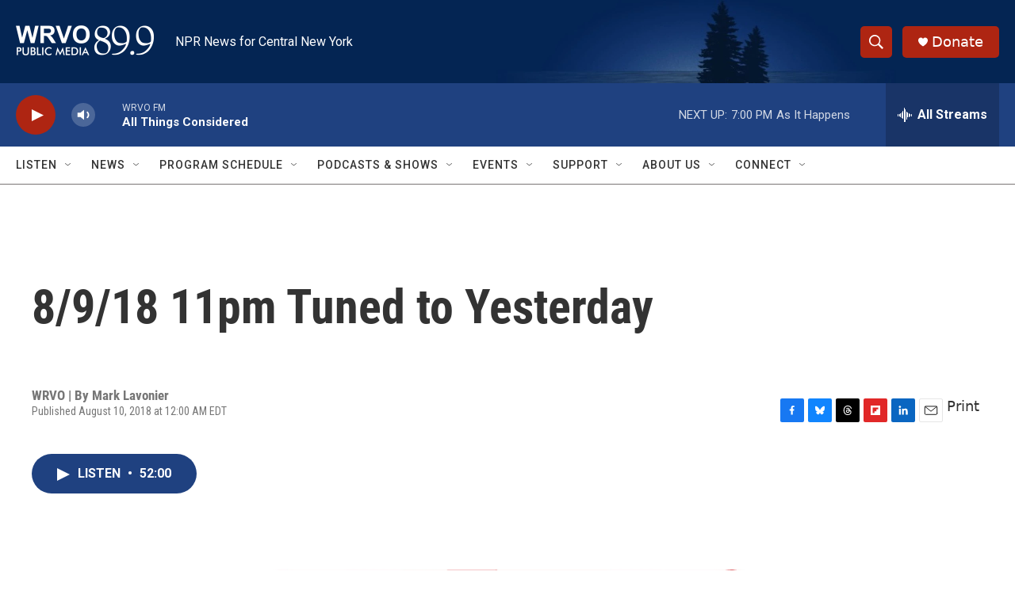

--- FILE ---
content_type: text/html; charset=utf-8
request_url: https://www.google.com/recaptcha/api2/aframe
body_size: 266
content:
<!DOCTYPE HTML><html><head><meta http-equiv="content-type" content="text/html; charset=UTF-8"></head><body><script nonce="vDrenzoA9ISc23dPkBLncg">/** Anti-fraud and anti-abuse applications only. See google.com/recaptcha */ try{var clients={'sodar':'https://pagead2.googlesyndication.com/pagead/sodar?'};window.addEventListener("message",function(a){try{if(a.source===window.parent){var b=JSON.parse(a.data);var c=clients[b['id']];if(c){var d=document.createElement('img');d.src=c+b['params']+'&rc='+(localStorage.getItem("rc::a")?sessionStorage.getItem("rc::b"):"");window.document.body.appendChild(d);sessionStorage.setItem("rc::e",parseInt(sessionStorage.getItem("rc::e")||0)+1);localStorage.setItem("rc::h",'1769470451099');}}}catch(b){}});window.parent.postMessage("_grecaptcha_ready", "*");}catch(b){}</script></body></html>